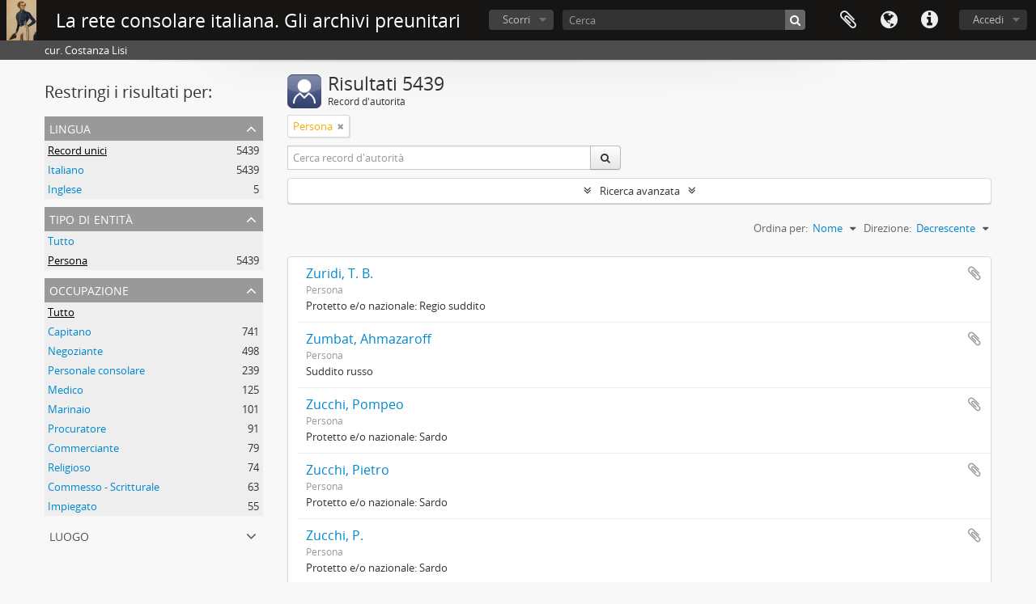

--- FILE ---
content_type: text/html; charset=utf-8
request_url: https://archiviconsolari.it/actor/browse?sortDir=desc&sort=alphabetic&entityType=132
body_size: 8316
content:
<!DOCTYPE html>
<html lang="it" dir="ltr">
  <head>
        <meta http-equiv="Content-Type" content="text/html; charset=utf-8" />
<meta http-equiv="X-Ua-Compatible" content="IE=edge,chrome=1" />
    <meta name="title" content="La rete consolare italiana. Gli archivi preunitari" />
<meta name="description" content="cur. Costanza Lisi" />
<meta name="viewport" content="initial-scale=1.0, user-scalable=no" />
    <title>La rete consolare italiana. Gli archivi preunitari</title>
    <link rel="shortcut icon" href="/favicon.ico"/>
    <link media="all" href="/plugins/arDominionPlugin/css/main.css" rel="stylesheet" type="text/css" />
            <script src="/vendor/jquery.js" type="text/javascript"></script>
<script src="/plugins/sfDrupalPlugin/vendor/drupal/misc/drupal.js" type="text/javascript"></script>
<script src="/vendor/yui/yahoo-dom-event/yahoo-dom-event.js" type="text/javascript"></script>
<script src="/vendor/yui/element/element-min.js" type="text/javascript"></script>
<script src="/vendor/yui/button/button-min.js" type="text/javascript"></script>
<script src="/vendor/modernizr.js" type="text/javascript"></script>
<script src="/vendor/jquery-ui/jquery-ui.min.js" type="text/javascript"></script>
<script src="/vendor/jquery.expander.js" type="text/javascript"></script>
<script src="/vendor/jquery.masonry.js" type="text/javascript"></script>
<script src="/vendor/jquery.imagesloaded.js" type="text/javascript"></script>
<script src="/vendor/bootstrap/js/bootstrap.js" type="text/javascript"></script>
<script src="/vendor/URI.js" type="text/javascript"></script>
<script src="/vendor/meetselva/attrchange.js" type="text/javascript"></script>
<script src="/js/qubit.js" type="text/javascript"></script>
<script src="/js/treeView.js" type="text/javascript"></script>
<script src="/js/clipboard.js" type="text/javascript"></script>
<script src="/vendor/yui/connection/connection-min.js" type="text/javascript"></script>
<script src="/vendor/yui/datasource/datasource-min.js" type="text/javascript"></script>
<script src="/vendor/yui/autocomplete/autocomplete-min.js" type="text/javascript"></script>
<script src="/js/autocomplete.js" type="text/javascript"></script>
<script src="/js/dominion.js" type="text/javascript"></script>
  </head>
  <body class="yui-skin-sam actor browse">

    
    


<header id="top-bar">

      <a id="logo" rel="home" href="/" title=""><img alt="AtoM" src="/images/logo.png" /></a>  
      <h1 id="site-name">
      <a rel="home" title="Pagina iniziale" href="/"><span>La rete consolare italiana. Gli archivi preunitari</span></a>    </h1>
  
  <nav>

    
  <div id="user-menu">
    <button class="top-item top-dropdown" data-toggle="dropdown" data-target="#"
      aria-expanded="false">
        Accedi    </button>

    <div class="top-dropdown-container">

      <div class="top-dropdown-arrow">
        <div class="arrow"></div>
      </div>

      <div class="top-dropdown-header">
        <h2>Hai un account?</h2>
      </div>

      <div class="top-dropdown-body">

        <form action="/user/login" method="post">
          <input type="hidden" name="_csrf_token" value="a4c1b44bd6b3c56e98958c2b8e26e815" id="csrf_token" /><input type="hidden" name="next" value="https://archiviconsolari.it/actor/browse?sortDir=desc&amp;sort=alphabetic&amp;entityType=132" id="next" />
          <div class="form-item form-item-email">
  <label for="email">Email <span class="form-required" title="This field is required.">*</span></label>
  <input type="text" name="email" id="email" />
  
</div>

          <div class="form-item form-item-password">
  <label for="password">Password <span class="form-required" title="This field is required.">*</span></label>
  <input type="password" name="password" autocomplete="off" id="password" />
  
</div>

          <button type="submit">Accedi</button>

        </form>

      </div>

      <div class="top-dropdown-bottom"></div>

    </div>
  </div>


    <div id="quick-links-menu" data-toggle="tooltip" data-title="Collegamenti veloci">

  <button class="top-item" data-toggle="dropdown" data-target="#" aria-expanded="false">Collegamenti veloci</button>

  <div class="top-dropdown-container">

    <div class="top-dropdown-arrow">
      <div class="arrow"></div>
    </div>

    <div class="top-dropdown-header">
      <h2>Collegamenti veloci</h2>
    </div>

    <div class="top-dropdown-body">
      <ul>
                              <li><a href="/" title="Pagina iniziale">Pagina iniziale</a></li>
                                        <li><a href="/funzioni" title="Funzioni, parole chiavi, record d’autorità">Funzioni, parole chiavi, record d’autorità</a></li>
                                        <li><a href="/normalizzazione" title="Normalizzazione dei record d&#039;autorità e dei toponimi">Normalizzazione dei record d&#039;autorità e dei toponimi</a></li>
                                        <li><a href="/lista" title="Lista delle abbreviazioni">Lista delle abbreviazioni</a></li>
                                        <li><a href="/suggerimenti" title="Suggerimenti per la ricerca">Suggerimenti per la ricerca</a></li>
                                        <li><a href="/credit" title="Crediti, ringraziamenti, copyright">Crediti, ringraziamenti, copyright</a></li>
                                                                                              <li><a href="/contact" title="Informazioni e contatti">Informazioni e contatti</a></li>
                        </ul>
    </div>

    <div class="top-dropdown-bottom"></div>

  </div>

</div>

          <div id="language-menu" data-toggle="tooltip" data-title="Lingua">

  <button class="top-item" data-toggle="dropdown" data-target="#" aria-expanded="false">Lingua</button>

  <div class="top-dropdown-container">

    <div class="top-dropdown-arrow">
      <div class="arrow"></div>
    </div>

    <div class="top-dropdown-header">
      <h2>Lingua</h2>
    </div>

    <div class="top-dropdown-body">
      <ul>
                  <li>
            <a href="/actor/browse?sf_culture=en&amp;sortDir=desc&amp;sort=alphabetic&amp;entityType=132" title="English">English</a>          </li>
                  <li class="active">
            <a href="/actor/browse?sf_culture=it&amp;sortDir=desc&amp;sort=alphabetic&amp;entityType=132" title="Italiano">Italiano</a>          </li>
              </ul>
    </div>

    <div class="top-dropdown-bottom"></div>

  </div>

</div>
    
    <div id="clipboard-menu"
  data-toggle="tooltip"
  data-title="Area di lavoro"
  data-load-alert-message="There was an error loading the clipboard content."
  data-export-alert-message="The clipboard is empty for this entity type."
  data-export-check-url="/clipboard/exportCheck"
  data-delete-alert-message="Nota: gli oggetti nell'area di lavoro che sono stati deselezionati in questa pagina verranno rimossi dall'area di lavoro quando la pagina verrà aggiornata. Potete ri-selezionarli ora o ricaricare la pagina per rimouoverli completamente. Anche se si usano i pulsanti per ordinare o per vedere l'anteprima di stampa, la pagina verrà ricaricata, così che tutto ciò che è al momento deselezionato verrà perso!">

  <button class="top-item" data-toggle="dropdown" data-target="#" aria-expanded="false">
    Area di lavoro  </button>

  <div class="top-dropdown-container">

    <div class="top-dropdown-arrow">
      <div class="arrow"></div>
    </div>

    <div class="top-dropdown-header">
      <h2>Area di lavoro</h2>
      <span id="count-block" data-information-object-label="Descrizione archivistica" data-actor-object-label="Record d'autorità" data-repository-object-label="Istituzione archivistica"></span>
    </div>

    <div class="top-dropdown-body">
      <ul>
        <li class="leaf" id="node_clearClipboard"><a href="/" title="Annullare tutte le selezioni">Annullare tutte le selezioni</a></li><li class="leaf" id="node_goToClipboard"><a href="/clipboard/view" title="Vai all&#039;area di lavoro">Vai all&#039;area di lavoro</a></li><li class="leaf" id="node_loadClipboard"><a href="/clipboard/load" title="Carica l&#039;area di lavoro">Carica l&#039;area di lavoro</a></li><li class="leaf" id="node_saveClipboard"><a href="/clipboard/save" title="Save clipboard">Save clipboard</a></li>      </ul>
    </div>

    <div class="top-dropdown-bottom"></div>

  </div>

</div>

    
  </nav>

  <div id="search-bar">

    <div id="browse-menu">

  <button class="top-item top-dropdown" data-toggle="dropdown" data-target="#" aria-expanded="false">Scorri</button>

  <div class="top-dropdown-container top-dropdown-container-right">

    <div class="top-dropdown-arrow">
      <div class="arrow"></div>
    </div>

    <div class="top-dropdown-header">
      <h2>Scorri</h2>
    </div>

    <div class="top-dropdown-body">
      <ul>
        <li class="active leaf" id="node_browseInformationObjects"><a href="/informationobject/browse" title="Descrizioni archivistiche">Descrizioni archivistiche</a></li><li class="leaf" id="node_browseActors"><a href="/actor/browse" title="Record d&#039;autorità">Record d&#039;autorità</a></li><li class="leaf" id="node_browseRepositories"><a href="/repository/browse" title="Istituzione archivistica">Istituzione archivistica</a></li><li class="leaf" id="node_browseFunctions"><a href="/function/browse" title="Funzioni">Funzioni</a></li><li class="leaf" id="node_browseKeyWords"><a href="/taxonomy/index/id/35" title="Parole chiave">Parole chiave</a></li><li class="leaf" id="node_browsePlaces"><a href="/taxonomy/index/id/42" title="Luoghi">Luoghi</a></li><li class="leaf" id="node_browseDigitalObjects"><a href="/informationobject/browse?view=card&amp;onlyMedia=1&amp;topLod=0" title="Oggetti digitali">Oggetti digitali</a></li>      </ul>
    </div>

    <div class="top-dropdown-bottom"></div>

  </div>

</div>

    <div id="search-form-wrapper" role="search">

  <h2>Cerca</h2>

  <form action="/informationobject/browse" data-autocomplete="/search/autocomplete" autocomplete="off">

    <input type="hidden" name="topLod" value="0"/>
    <input type="hidden" name="sort" value="relevance"/>

          <input type="text" name="query" aria-label="Cerca" value="" placeholder="Cerca"/>
    
    <button aria-label="Cerca"></button>

    <div id="search-realm" class="search-popover">

      
        <div>
          <label>
                          <input name="repos" type="radio" value checked="checked" data-placeholder="Cerca">
                        Ricerca globale          </label>
        </div>

        
        
      
      <div class="search-realm-advanced">
        <a href="/informationobject/browse?showAdvanced=1&topLod=0">
          Ricerca avanzata&nbsp;&raquo;
        </a>
      </div>

    </div>

  </form>

</div>

  </div>

  
</header>

  <div id="site-slogan">
    <div class="container">
      <div class="row">
        <div class="span12">
          <span>cur. Costanza Lisi</span>
        </div>
      </div>
    </div>
  </div>

    
    <div id="wrapper" class="container" role="main">

              
      <div class="row">

        <div class="span3">

          <div id="sidebar">

            
    <section id="facets">

      <div class="visible-phone facets-header">
        <a class="x-btn btn-wide">
          <i class="fa fa-filter"></i>
          Filtri        </a>
      </div>

      <div class="content">

        <h2>Restringi i risultati per:</h2>

        

<section class="facet ">
  <div class="facet-header">
    <h3><a href="#" aria-expanded="">Lingua</a></h3>
  </div>

  <div class="facet-body" id="#facet-languages">
    <ul>

      
      
              
        <li class="active">
          <a title="Record unici" href="/actor/browse?sortDir=desc&amp;sort=alphabetic&amp;entityType=132">Record unici<span>, 5439 risultati</span></a>          <span class="facet-count" aria-hidden="true">5439</span>
        </li>
              
        <li >
          <a title="Italiano" href="/actor/browse?languages=it&amp;sortDir=desc&amp;sort=alphabetic&amp;entityType=132">Italiano<span>, 5439 risultati</span></a>          <span class="facet-count" aria-hidden="true">5439</span>
        </li>
              
        <li >
          <a title="Inglese" href="/actor/browse?languages=en&amp;sortDir=desc&amp;sort=alphabetic&amp;entityType=132">Inglese<span>, 5 risultati</span></a>          <span class="facet-count" aria-hidden="true">5</span>
        </li>
      
    </ul>
  </div>
</section>

        

<section class="facet open">
  <div class="facet-header">
    <h3><a href="#" aria-expanded="1">Tipo di entità</a></h3>
  </div>

  <div class="facet-body" id="#facet-entitytype">
    <ul>

      
              <li >
          <a title="Tutto" href="/actor/browse?sortDir=desc&amp;sort=alphabetic">Tutto</a>        </li>
      
              
        <li class="active">
          <a title="Persona" href="/actor/browse?entityType=132&amp;sortDir=desc&amp;sort=alphabetic">Persona<span>, 5439 risultati</span></a>          <span class="facet-count" aria-hidden="true">5439</span>
        </li>
      
    </ul>
  </div>
</section>

          
        

<section class="facet ">
  <div class="facet-header">
    <h3><a href="#" aria-expanded="">Occupazione</a></h3>
  </div>

  <div class="facet-body" id="#facet-occupation">
    <ul>

      
              <li class="active">
          <a title="Tutto" href="/actor/browse?sortDir=desc&amp;sort=alphabetic&amp;entityType=132">Tutto</a>        </li>
      
              
        <li >
          <a title="Capitano" href="/actor/browse?occupation=484&amp;sortDir=desc&amp;sort=alphabetic&amp;entityType=132">Capitano<span>, 741 risultati</span></a>          <span class="facet-count" aria-hidden="true">741</span>
        </li>
              
        <li >
          <a title="Negoziante" href="/actor/browse?occupation=517&amp;sortDir=desc&amp;sort=alphabetic&amp;entityType=132">Negoziante<span>, 498 risultati</span></a>          <span class="facet-count" aria-hidden="true">498</span>
        </li>
              
        <li >
          <a title="Personale consolare" href="/actor/browse?occupation=523&amp;sortDir=desc&amp;sort=alphabetic&amp;entityType=132">Personale consolare<span>, 239 risultati</span></a>          <span class="facet-count" aria-hidden="true">239</span>
        </li>
              
        <li >
          <a title="Medico" href="/actor/browse?occupation=512&amp;sortDir=desc&amp;sort=alphabetic&amp;entityType=132">Medico<span>, 125 risultati</span></a>          <span class="facet-count" aria-hidden="true">125</span>
        </li>
              
        <li >
          <a title="Marinaio" href="/actor/browse?occupation=511&amp;sortDir=desc&amp;sort=alphabetic&amp;entityType=132">Marinaio<span>, 101 risultati</span></a>          <span class="facet-count" aria-hidden="true">101</span>
        </li>
              
        <li >
          <a title="Procuratore" href="/actor/browse?occupation=527&amp;sortDir=desc&amp;sort=alphabetic&amp;entityType=132">Procuratore<span>, 91 risultati</span></a>          <span class="facet-count" aria-hidden="true">91</span>
        </li>
              
        <li >
          <a title="Commerciante" href="/actor/browse?occupation=488&amp;sortDir=desc&amp;sort=alphabetic&amp;entityType=132">Commerciante<span>, 79 risultati</span></a>          <span class="facet-count" aria-hidden="true">79</span>
        </li>
              
        <li >
          <a title="Religioso" href="/actor/browse?occupation=534&amp;sortDir=desc&amp;sort=alphabetic&amp;entityType=132">Religioso<span>, 74 risultati</span></a>          <span class="facet-count" aria-hidden="true">74</span>
        </li>
              
        <li >
          <a title="Commesso - Scritturale" href="/actor/browse?occupation=489&amp;sortDir=desc&amp;sort=alphabetic&amp;entityType=132">Commesso - Scritturale<span>, 63 risultati</span></a>          <span class="facet-count" aria-hidden="true">63</span>
        </li>
              
        <li >
          <a title="Impiegato" href="/actor/browse?occupation=502&amp;sortDir=desc&amp;sort=alphabetic&amp;entityType=132">Impiegato<span>, 55 risultati</span></a>          <span class="facet-count" aria-hidden="true">55</span>
        </li>
      
    </ul>
  </div>
</section>

        

<section class="facet ">
  <div class="facet-header">
    <h3><a href="#" aria-expanded="">Luogo</a></h3>
  </div>

  <div class="facet-body" id="#facet-places">
    <ul>

      
              <li class="active">
          <a title="Tutto" href="/actor/browse?sortDir=desc&amp;sort=alphabetic&amp;entityType=132">Tutto</a>        </li>
      
              
        <li >
          <a title="Egitto" href="/actor/browse?place=845&amp;sortDir=desc&amp;sort=alphabetic&amp;entityType=132">Egitto<span>, 1528 risultati</span></a>          <span class="facet-count" aria-hidden="true">1528</span>
        </li>
              
        <li >
          <a title="Alessandria d'Egitto" href="/actor/browse?place=451&amp;sortDir=desc&amp;sort=alphabetic&amp;entityType=132">Alessandria d'Egitto<span>, 1392 risultati</span></a>          <span class="facet-count" aria-hidden="true">1392</span>
        </li>
              
        <li >
          <a title="Turchia" href="/actor/browse?place=848&amp;sortDir=desc&amp;sort=alphabetic&amp;entityType=132">Turchia<span>, 1313 risultati</span></a>          <span class="facet-count" aria-hidden="true">1313</span>
        </li>
              
        <li >
          <a title="Costantinopoli" href="/actor/browse?place=455&amp;sortDir=desc&amp;sort=alphabetic&amp;entityType=132">Costantinopoli<span>, 1245 risultati</span></a>          <span class="facet-count" aria-hidden="true">1245</span>
        </li>
              
        <li >
          <a title="Tunisia" href="/actor/browse?place=847&amp;sortDir=desc&amp;sort=alphabetic&amp;entityType=132">Tunisia<span>, 591 risultati</span></a>          <span class="facet-count" aria-hidden="true">591</span>
        </li>
              
        <li >
          <a title="Tunisi" href="/actor/browse?place=453&amp;sortDir=desc&amp;sort=alphabetic&amp;entityType=132">Tunisi<span>, 554 risultati</span></a>          <span class="facet-count" aria-hidden="true">554</span>
        </li>
              
        <li >
          <a title="Il Cairo" href="/actor/browse?place=468&amp;sortDir=desc&amp;sort=alphabetic&amp;entityType=132">Il Cairo<span>, 121 risultati</span></a>          <span class="facet-count" aria-hidden="true">121</span>
        </li>
              
        <li >
          <a title="Grecia" href="/actor/browse?place=873&amp;sortDir=desc&amp;sort=alphabetic&amp;entityType=132">Grecia<span>, 119 risultati</span></a>          <span class="facet-count" aria-hidden="true">119</span>
        </li>
              
        <li >
          <a title="Siria" href="/actor/browse?place=860&amp;sortDir=desc&amp;sort=alphabetic&amp;entityType=132">Siria<span>, 113 risultati</span></a>          <span class="facet-count" aria-hidden="true">113</span>
        </li>
              
        <li >
          <a title="Aleppo" href="/actor/browse?place=861&amp;sortDir=desc&amp;sort=alphabetic&amp;entityType=132">Aleppo<span>, 103 risultati</span></a>          <span class="facet-count" aria-hidden="true">103</span>
        </li>
      
    </ul>
  </div>
</section>

          
          
      </div>

    </section>
  
          </div>

        </div>

        <div class="span9">

          <div id="main-column">

              <div class="multiline-header">
    <img alt="" src="/images/icons-large/icon-people.png" />    <h1 aria-describedby="results-label">
              Risultati 5439          </h1>
    <span class="sub" id="results-label">Record d'autorità</span>
  </div>

            
  <section class="header-options">

          <span class="search-filter">
      Persona    <a href="/actor/browse?sortDir=desc&sort=alphabetic" class="remove-filter" aria-label="Remove filter"><i aria-hidden="true" class="fa fa-times"></i></a>
</span>
            
    <div class="row">
      <div class="span5">
        <div class="inline-search" role="search" aria-label="Record d&#039;autorità">

  <form method="get" action="/actor/browse">

    
    
    <div class="input-prepend input-append">

      
              <input type="text" name="subquery" aria-label="Cerca record d&#039;autorità" placeholder="Cerca record d&#039;autorità" />
      
      <div class="btn-group">
        <button class="btn" type="submit" aria-label="Cerca">
          <i aria-hidden="true" class="fa fa-search"></i>
        </button>
      </div>

    </div>

  </form>

</div>
      </div>
    </div>

  </section>


            
  <section class="advanced-search-section" role="search" aria-label="Advanced Record d'autorità">

  <a href="#" class="advanced-search-toggle " aria-expanded="false">Ricerca avanzata</a>

  <div class="advanced-search animateNicely" style="display: none;">

    <form name="advanced-search-form" method="get" action="/actor/browse">
              <input type="hidden" name="sortDir" value="desc"/>
              <input type="hidden" name="sort" value="alphabetic"/>
      
      <p>Cerca le descrizioni che contengono:</p>

      <div class="criteria">

        
          
        
        
        <div class="criterion">

          <select class="boolean" name="so0">
            <option value="and">e</option>
            <option value="or">o</option>
            <option value="not">non</option>
          </select>

          <input class="query" type="text" aria-label="Cerca" placeholder="Cerca" name="sq0"/>

          <span>in</span>

          <select class="field" name="sf0">
            <option value="">Qualunque campo</option>
                          <option value="authorizedFormOfName">Forma autorizzata del nome</option>
                          <option value="parallelNames">Forma(e) parallele di nome</option>
                          <option value="otherNames">Altra(e) forma(e) di nome</option>
                          <option value="datesOfExistence">Date di esistenza</option>
                          <option value="history">Storia</option>
                          <option value="legalStatus">Stato legale</option>
                          <option value="places">Luoghi</option>
                          <option value="generalContext">Contesto generale</option>
                          <option value="occupations">Punti di accesso all&#039;occupazione</option>
                          <option value="occupationNotes">Note sul punto di accesso all&#039;occupazione</option>
                          <option value="subject">Punti d&#039;accesso per soggetto</option>
                          <option value="place">Punti d&#039;accesso per luogo</option>
                          <option value="descriptionIdentifier">Identificatore del record di Autorità</option>
                          <option value="institutionResponsibleIdentifier">Codice identificativo dell&#039;istitituto conservatore</option>
                          <option value="sources">Fonti</option>
                          <option value="maintenanceNotes">Note di manutenzione</option>
                      </select>

          <a href="#" class="delete-criterion" aria-label="Delete criterion"><i aria-hidden="true" class="fa fa-times"></i></a>

        </div>

        <div class="add-new-criteria">
          <div class="btn-group">
            <a class="btn dropdown-toggle" data-toggle="dropdown" href="#">
              Aggiungi nuovi criteri<span class="caret"></span>
            </a>
            <ul class="dropdown-menu">
              <li><a href="#" id="add-criterion-and">E</a></li>
              <li><a href="#" id="add-criterion-or">o</a></li>
              <li><a href="#" id="add-criterion-not">Non</a></li>
            </ul>
          </div>
        </div>

      </div>
      <p>Limita i risultati a:</p>

              <div class="criteria">

          <div class="filter-row">
            <div class="filter">
              <div class="form-item form-item-repository">
  <label for="repository">Istituto conservatore</label>
  <select name="repository" id="repository">
<option value="" selected="selected"></option>
<option value="671">Archivio di Stato di Genova</option>
<option value="672">Archivio di Stato di Torino</option>
<option value="670">Archivio storico diplomatico del Ministero degli Affari esteri e della Cooperazione internazionale</option>
<option value="17382">SALT Research. Istanbul</option>
</select>
  
</div>
            </div>
          </div>

        </div>
      
      <p>Filtra i risultati per:</p>

      <div class="criteria">

        <div class="filter-row triple">

          <div class="filter-left">
            <div class="form-item form-item-hasDigitalObject">
  <label for="hasDigitalObject">Oggetto digitale disponibile</label>
  <select name="hasDigitalObject" id="hasDigitalObject">
<option value="" selected="selected"></option>
<option value="1">Sì</option>
<option value="0">No</option>
</select>
  
</div>
          </div>

          <div class="filter-center">
            <div class="form-item form-item-entityType">
  <label for="entityType">Tipo di entità disponibile</label>
  <select name="entityType" id="entityType">
<option value=""></option>
<option value="803">Ditta</option>
<option value="131">Ente</option>
<option value="133">Famiglia</option>
<option value="876">Legazione</option>
<option value="132" selected="selected">Persona</option>
<option value="806">Ufficio consolare</option>
</select>
  
</div>
          </div>

          <div class="filter-right">
            <div class="form-item form-item-emptyField">
  <label for="emptyField">Campo vuoto</label>
  <select name="emptyField" id="emptyField">
<option value="" selected="selected"></option>
<option value="authorizedFormOfName">Forma autorizzata del nome</option>
<option value="parallelNames">Forma(e) parallele di nome</option>
<option value="otherNames">Altra(e) forma(e) di nome</option>
<option value="datesOfExistence">Date di esistenza</option>
<option value="history">Storia</option>
<option value="legalStatus">Stato legale</option>
<option value="places">Luoghi</option>
<option value="generalContext">Contesto generale</option>
<option value="occupations">Punti di accesso all&#039;occupazione</option>
<option value="occupationNotes">Note sul punto di accesso all&#039;occupazione</option>
<option value="subject">Punti d&#039;accesso per soggetto</option>
<option value="place">Punti d&#039;accesso per luogo</option>
<option value="descriptionIdentifier">Identificatore del record di Autorità</option>
<option value="institutionResponsibleIdentifier">Codice identificativo dell&#039;istitituto conservatore</option>
<option value="sources">Fonti</option>
<option value="maintenanceNotes">Note di manutenzione</option>
</select>
  
</div>
          </div>

        </div>
      </div>

      <p>Find results where:</p>

      <div class="criteria">

        <div class="filter-row">

          <div class="filter-left relation">
            <div class="form-item form-item-relatedType">
  <label for="relatedType">Relazione</label>
  <select name="relatedType" id="relatedType">
<option value="" selected="selected"></option>
<option value="200">controlli</option>
<option value="210">è amico/a di</option>
<option value="207">è cliente di</option>
<option value="214">è coniuge di</option>
<option value="201">è controllato/a da</option>
<option value="215">è cugino/a di</option>
<option value="212">è figlio/a di</option>
<option value="206">è fornitore/fornitrice di</option>
<option value="213">è fratello/sorella di</option>
<option value="211">è genitore di</option>
<option value="198">è il superiore di</option>
<option value="217">è nipote di</option>
<option value="216">è nonno/a di</option>
<option value="208">è partner in affari di</option>
<option value="203">è posseduto/a da</option>
<option value="202">è proprietario di</option>
<option value="209">è socio/a di</option>
<option value="199">è subordinato/a a</option>
<option value="204">precede</option>
<option value="205">succede a</option>
</select>
  
</div>
          </div>

          <div class="filter-right relation">
            <label for="relatedAuthority">Related Record d'autorità</label>            <select name="relatedAuthority" class="form-autocomplete" id="relatedAuthority">

</select>            <input class="list" type="hidden" value="/actor/autocomplete"/>
          </div>

        </div>
      </div>

      <section class="actions">
        <input type="submit" class="c-btn c-btn-submit" value="Cerca"/>
        <input type="button" class="reset c-btn c-btn-delete" value="Reimposta"/>
      </section>

    </form>

  </div>
</section>

      <section class="browse-options">

      <div class="pickers">
        <div id="sort-header">
  <div class="sort-options">

    <label>Ordina per:</label>

    <div class="dropdown">

      <div class="dropdown-selected">
                                  <span>Nome</span>
                  
      </div>

      <ul class="dropdown-options">

        <span class="pointer"></span>

                  <li>
                        <a href="/actor/browse?sort=lastUpdated&sortDir=desc&entityType=132" data-order="lastUpdated">
              <span>Ultime modifiche</span>
            </a>
          </li>
                  <li>
                        <a href="/actor/browse?sort=identifier&sortDir=desc&entityType=132" data-order="identifier">
              <span>Codice identificativo</span>
            </a>
          </li>
              </ul>
    </div>
  </div>
</div>

<div id="sort-header">
  <div class="sort-options">

    <label>Direzione:</label>

    <div class="dropdown">

      <div class="dropdown-selected">
                                  <span>Decrescente</span>
                  
      </div>

      <ul class="dropdown-options">

        <span class="pointer"></span>

                  <li>
                        <a href="/actor/browse?sortDir=asc&sort=alphabetic&entityType=132" data-order="asc">
              <span>Crescente</span>
            </a>
          </li>
              </ul>
    </div>
  </div>
</div>
      </div>

    </section>

    <div id="content" class="browse-content">

                      
  <article class="search-result">

  
  <div class="search-result-description">

    <p class="title"><a href="/zuridi-t-b" title="Zuridi, T. B.">Zuridi, T. B.</a></p>

    <button class="clipboard"
  data-clipboard-slug="zuridi-t-b"
  data-clipboard-type="actor"
  data-toggle="tooltip"  data-title="Aggiungi all&#039;area di lavoro"
  data-alt-title="Rimuovi dall&#039;area di lavoro">
  Aggiungi all&#039;area di lavoro</button>

    <ul class="result-details">

      
              <li>Persona</li>
      
      
    </ul>

          <div class="history"><p>Protetto e/o nazionale: Regio suddito</p></div>
      </div>

</article>
                      
  <article class="search-result">

  
  <div class="search-result-description">

    <p class="title"><a href="/zumbat-ahmazaroff" title="Zumbat, Ahmazaroff">Zumbat, Ahmazaroff</a></p>

    <button class="clipboard"
  data-clipboard-slug="zumbat-ahmazaroff"
  data-clipboard-type="actor"
  data-toggle="tooltip"  data-title="Aggiungi all&#039;area di lavoro"
  data-alt-title="Rimuovi dall&#039;area di lavoro">
  Aggiungi all&#039;area di lavoro</button>

    <ul class="result-details">

      
              <li>Persona</li>
      
      
    </ul>

          <div class="history"><p>Suddito russo</p></div>
      </div>

</article>
                      
  <article class="search-result">

  
  <div class="search-result-description">

    <p class="title"><a href="/zucchi-pompeo" title="Zucchi, Pompeo">Zucchi, Pompeo</a></p>

    <button class="clipboard"
  data-clipboard-slug="zucchi-pompeo"
  data-clipboard-type="actor"
  data-toggle="tooltip"  data-title="Aggiungi all&#039;area di lavoro"
  data-alt-title="Rimuovi dall&#039;area di lavoro">
  Aggiungi all&#039;area di lavoro</button>

    <ul class="result-details">

      
              <li>Persona</li>
      
      
    </ul>

          <div class="history"><p>Protetto e/o nazionale: Sardo</p></div>
      </div>

</article>
                      
  <article class="search-result">

  
  <div class="search-result-description">

    <p class="title"><a href="/zucchi-pietro" title="Zucchi, Pietro">Zucchi, Pietro</a></p>

    <button class="clipboard"
  data-clipboard-slug="zucchi-pietro"
  data-clipboard-type="actor"
  data-toggle="tooltip"  data-title="Aggiungi all&#039;area di lavoro"
  data-alt-title="Rimuovi dall&#039;area di lavoro">
  Aggiungi all&#039;area di lavoro</button>

    <ul class="result-details">

      
              <li>Persona</li>
      
      
    </ul>

          <div class="history"><p>Protetto e/o nazionale: Sardo</p></div>
      </div>

</article>
                      
  <article class="search-result">

  
  <div class="search-result-description">

    <p class="title"><a href="/zucchi-p" title="Zucchi, P.">Zucchi, P.</a></p>

    <button class="clipboard"
  data-clipboard-slug="zucchi-p"
  data-clipboard-type="actor"
  data-toggle="tooltip"  data-title="Aggiungi all&#039;area di lavoro"
  data-alt-title="Rimuovi dall&#039;area di lavoro">
  Aggiungi all&#039;area di lavoro</button>

    <ul class="result-details">

      
              <li>Persona</li>
      
      
    </ul>

          <div class="history"><p>Protetto e/o nazionale: Sardo</p></div>
      </div>

</article>
                      
  <article class="search-result">

  
  <div class="search-result-description">

    <p class="title"><a href="/zucchi-francesco" title="Zucchi, Francesco">Zucchi, Francesco</a></p>

    <button class="clipboard"
  data-clipboard-slug="zucchi-francesco"
  data-clipboard-type="actor"
  data-toggle="tooltip"  data-title="Aggiungi all&#039;area di lavoro"
  data-alt-title="Rimuovi dall&#039;area di lavoro">
  Aggiungi all&#039;area di lavoro</button>

    <ul class="result-details">

      
              <li>Persona</li>
      
      
    </ul>

          <div class="history"><p>Protetto e/o nazionale: Sardo. Di Cuneo, muore in Alessandria d'Egitto il 3 dicembre 1850</p>
<ol start="82">
<li>Zucchi, Francesco. Patria: Cuneo. Professione: Negoziante. Provenienza: Cuneo. Data dell'arrivo: giugno 1826. Partito per Cairo nel luglio 1826  (Da Stato generale de Regi Sudditi stabiliti in Alessandria d'Egitto a tutto il 31 luglio 1826, in ASDMAE, LSAE, b. 23, n. 82)<br/>Anche albergatore, definbito facoltoso (Elenco dei sudditi in Cairo, 2 gennaio 1836, in ASDMAE, LSAE, b. 23, n. 62)</li>
</ol></div>
      </div>

</article>
                      
  <article class="search-result">

  
  <div class="search-result-description">

    <p class="title"><a href="/zucchi-alberta" title="Zucchi, Alberta">Zucchi, Alberta</a></p>

    <button class="clipboard"
  data-clipboard-slug="zucchi-alberta"
  data-clipboard-type="actor"
  data-toggle="tooltip"  data-title="Aggiungi all&#039;area di lavoro"
  data-alt-title="Rimuovi dall&#039;area di lavoro">
  Aggiungi all&#039;area di lavoro</button>

    <ul class="result-details">

      
              <li>Persona</li>
      
      
    </ul>

          <div class="history"><p>Protetto e/o nazionale: Sardo</p></div>
      </div>

</article>
                      
  <article class="search-result">

  
  <div class="search-result-description">

    <p class="title"><a href="/zucchelli-m" title="Zucchelli, M.">Zucchelli, M.</a></p>

    <button class="clipboard"
  data-clipboard-slug="zucchelli-m"
  data-clipboard-type="actor"
  data-toggle="tooltip"  data-title="Aggiungi all&#039;area di lavoro"
  data-alt-title="Rimuovi dall&#039;area di lavoro">
  Aggiungi all&#039;area di lavoro</button>

    <ul class="result-details">

      
              <li>Persona</li>
      
      
    </ul>

          <div class="history"><p>Nazionale: Toscano poi Regio suddito</p></div>
      </div>

</article>
                      
  <article class="search-result">

  
  <div class="search-result-description">

    <p class="title"><a href="/zuccarello-benedetto" title="Zuccarello, Benedetto">Zuccarello, Benedetto</a></p>

    <button class="clipboard"
  data-clipboard-slug="zuccarello-benedetto"
  data-clipboard-type="actor"
  data-toggle="tooltip"  data-title="Aggiungi all&#039;area di lavoro"
  data-alt-title="Rimuovi dall&#039;area di lavoro">
  Aggiungi all&#039;area di lavoro</button>

    <ul class="result-details">

      
              <li>Persona</li>
      
      
    </ul>

          <div class="history"><p>Protetto sardo</p></div>
      </div>

</article>
                      
  <article class="search-result">

  
  <div class="search-result-description">

    <p class="title"><a href="/zouza-giulio" title="Zouza, Giulio">Zouza, Giulio</a></p>

    <button class="clipboard"
  data-clipboard-slug="zouza-giulio"
  data-clipboard-type="actor"
  data-toggle="tooltip"  data-title="Aggiungi all&#039;area di lavoro"
  data-alt-title="Rimuovi dall&#039;area di lavoro">
  Aggiungi all&#039;area di lavoro</button>

    <ul class="result-details">

      
              <li>Persona</li>
      
      
    </ul>

          <div class="history"><p>Suddito sardo</p></div>
      </div>

</article>
      
    </div>
  

              
  <section>

    <div class="result-count">
              Risultati da 1 a 10 di 5439          </div>

    <div class="visible-phone">
      <div class="pager">
        <ul>

          
                      <li class="next">
              <a href="/actor/browse?page=2&amp;sortDir=desc&amp;sort=alphabetic&amp;entityType=132" title="Prossimo &raquo;">Prossimo &raquo;</a>            </li>
          
        </ul>
      </div>
    </div>

    <div class="hidden-phone">
      <div class="pagination pagination-centered">
        <ul>

          
          
          
            
                              <li class="active"><span>1</span></li>
              
                              
            
                          <li><a title="Vai a pagina 2" href="/actor/browse?page=2&amp;sortDir=desc&amp;sort=alphabetic&amp;entityType=132">2</a></li>
            
          
            
                          <li><a title="Vai a pagina 3" href="/actor/browse?page=3&amp;sortDir=desc&amp;sort=alphabetic&amp;entityType=132">3</a></li>
            
          
            
                          <li><a title="Vai a pagina 4" href="/actor/browse?page=4&amp;sortDir=desc&amp;sort=alphabetic&amp;entityType=132">4</a></li>
            
          
            
                          <li><a title="Vai a pagina 5" href="/actor/browse?page=5&amp;sortDir=desc&amp;sort=alphabetic&amp;entityType=132">5</a></li>
            
          
            
                          <li><a title="Vai a pagina 6" href="/actor/browse?page=6&amp;sortDir=desc&amp;sort=alphabetic&amp;entityType=132">6</a></li>
            
          
            
                          <li><a title="Vai a pagina 7" href="/actor/browse?page=7&amp;sortDir=desc&amp;sort=alphabetic&amp;entityType=132">7</a></li>
            
          
                      <li class="dots"><span>...</span></li>
            <li class="last">
              <a href="/actor/browse?page=544&amp;sortDir=desc&amp;sort=alphabetic&amp;entityType=132" title="544">544</a>            </li>
          
                      <li class="next">
              <a href="/actor/browse?page=2&amp;sortDir=desc&amp;sort=alphabetic&amp;entityType=132" title="Prossimo &raquo;">Prossimo &raquo;</a>            </li>
          
        </ul>
      </div>
    </div>

  </section>


          </div>

        </div>

      </div>

    </div>

    
    <footer>

  
  
  <div id="print-date">
    Stampato: 2026-01-20  </div>

  <div id="js-i18n">
    <div id="read-more-less-links"
      data-read-more-text="Read more" 
      data-read-less-text="Read less">
    </div>
  </div>

</footer>


  </body>
</html>
